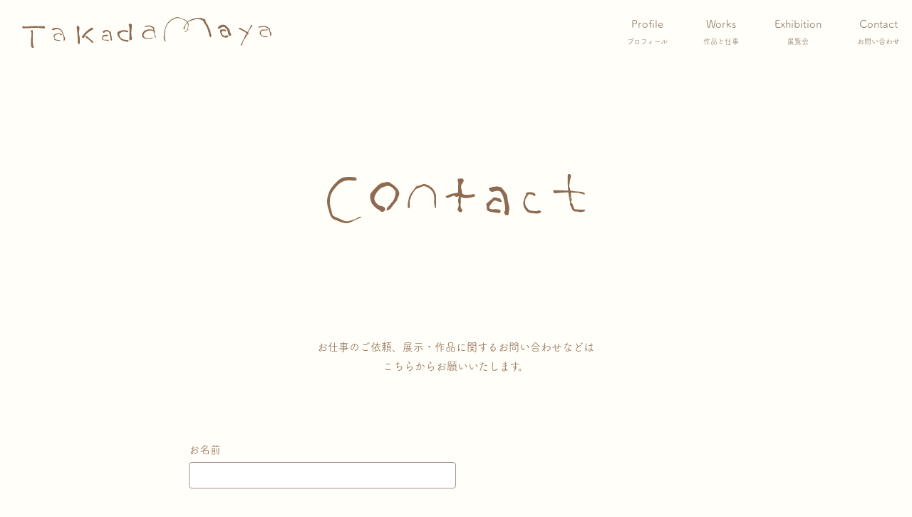

--- FILE ---
content_type: text/html; charset=UTF-8
request_url: http://takadamaya.com/contact/index.html
body_size: 8016
content:
<!doctype html>
<html lang="ja" class="no-js"><!-- InstanceBegin template="/Templates/takada_maya.dwt" codeOutsideHTMLIsLocked="false" -->
<head>
	<!-- Global site tag (gtag.js) - Google Analytics -->
<script async src="https://www.googletagmanager.com/gtag/js?id=UA-195151139-1"></script>
<script>
  window.dataLayer = window.dataLayer || [];
  function gtag(){dataLayer.push(arguments);}
  gtag('js', new Date());

  gtag('config', 'UA-195151139-1');
</script>
<meta charset="UTF-8">
<meta http-equiv="X-UA-Compatible" content="IE=edge">
<meta name="viewport" content="width=device-width,initial-scale=1">
<meta name="description" content="大阪府高槻市出身のイラストレーター。イラストレーションワーク、展覧会での作品発表、アートイベントへの出展を中心に活動中。">
<meta name="keywords" content="">
<meta name="format-detection" content="telephone=no">
<!--favicon-->
<link rel="apple-touch-icon" type="image/png" href="https://takadamaya.com/common/img/apple-touch-icon-180x180.png">
<link rel="icon" type="image/png" href="https://takadamaya.com/common/img/icon-192x192.png">
<meta name="twitter:card" content="summary_large_image">
<meta name="twitter:site" content="@teckmackmayacom" />
<meta property="og:url" content="https://takadamaya.com/" />
<meta property="og:title" content="イラストレーター　高田 昌耶（たかだ まや）" />
<meta property="og:description" content="大阪府高槻市出身のイラストレーター。イラストレーションワーク、展覧会での作品発表、アートイベントへの出展を中心に活動中。" />
<meta property="og:image" content="https://takadamaya.com/common/img/tw-card.jpg" />
<!-- InstanceBeginEditable name="doctitle" -->
<title>Contact | イラストレーター　高田 昌耶　webサイト</title>
<!-- InstanceEndEditable -->
<link href="../common/css/reset.css" rel="stylesheet">
<link href="../common/css/libs/drawer.css" rel="stylesheet">
<link href="../common/css/libs/animate.css" rel="stylesheet">
<link href="../common/css/common.css" rel="stylesheet">
<!-- InstanceBeginEditable name="head" -->
<link href="../css/bottom.css" rel="stylesheet">
<!-- InstanceEndEditable -->
<script src="https://ajax.googleapis.com/ajax/libs/jquery/1.11.1/jquery.min.js"></script>
<script src="../common/js/iscroll.js"></script>
<script src="../common/js/drawer.js"></script>
<script src="../common/js/drawer-custom.js"></script>
<script src="https://cdnjs.cloudflare.com/ajax/libs/twitter-bootstrap/3.3.7/js/bootstrap.min.js"></script>
<script src="../common/js/modernizr-custom.js"></script>
<script src="../common/js/common.js"></script>
<script src="../common/js/effects.js"></script>
<script src="https://kit.fontawesome.com/bbc23887b8.js" crossorigin="anonymous"></script>
<script>
(function(d) {
var config = {
kitId: 'lse8uwn',
scriptTimeout: 3000,
async: true
},
h=d.documentElement,t=setTimeout(function(){h.className=h.className.replace(/\bwf-loading\b/g,"")+" wf-inactive";},config.scriptTimeout),tk=d.createElement("script"),f=false,s=d.getElementsByTagName("script")[0],a;h.className+=" wf-loading";tk.src='https://use.typekit.net/'+config.kitId+'.js';tk.async=true;tk.onload=tk.onreadystatechange=function(){a=this.readyState;if(f||a&&a!="complete"&&a!="loaded")return;f=true;clearTimeout(t);try{Typekit.load(config)}catch(e){}};s.parentNode.insertBefore(tk,s)
})(document);
</script>
</head>
<!-- InstanceBeginEditable name="body" -->
<body id="bottom" class="drawer drawer--top drawer--navbarTopGutter">
<!-- InstanceEndEditable -->
<!-- header BGN -->
<header id="header" class="drawer-navbar drawer-navbar--fixed" role="banner">
<div class="drawer-container clearfix">
<div class="drawer-navbar-header">
<h1 class="siteId"><a class="drawer-brand" href="../index.html"><img src="../common/img/logo.svg" alt="ロゴ"></a></h1>
<button type="button" class="drawer-toggle drawer-hamburger">
<span class="sr-only">toggle navigation</span>
<span class="drawer-hamburger-icon"></span>
</button>
</div>
<nav class="drawer-nav" role="navigation">
<ul id="menu" class="drawer-menu clearfix">
<li id="nav-profile"><a class="drawer-menu-item" href="../index.html#profile">プロフィール</a></li>
<li id="nav-works"><a class="drawer-menu-item" href="../works/index.html">作品と仕事</a></li>
<li id="nav-exhibition"><a class="drawer-menu-item" href="../exhibition/index.html">展覧会</a></li>
<!--<li id="nav-shop"><a class="drawer-menu-item" href="#" target="_blank">オンラインショップ</a></li>-->
<li id="nav-contact"><a class="drawer-menu-item" href="index.html">お問い合わせ</a></li>
<li class="nav-hide">
<ul class="sns-link">
<li><a target="_blank" href="https://www.instagram.com/teckmackmayacom/"><i class="fab fa-instagram"></i></a></li><li><a target="_blank" href="https://twitter.com/teckmackmayacom"><i class="fab fa-twitter"></i></a></li><li><a target="_blank" href="https://www.facebook.com/teckmackmayacom"><i class="fab fa-facebook-square"></i></a></li>
</ul>
</li>
<li class="nav-hide">
<ul class="aside-link">
<li><a target="_blank" href="https://illustrators.jp/profile.php?id=2033">イラストレーターズ通信</a></li><li><a target="_blank" href="https://www.creema.jp/c/animaltshirtpark">動物Tシャツ園</a></li>
</ul>
</li>
</ul>
</nav>
</div>
</header>
<!-- //header END -->

	<!-- InstanceBeginEditable name="main" -->
<!-- main(contents) BGN -->
<section id="contact" class="main row clearfix first_appear">

<h1 id="pageId"><img src="../img/contact/ttl_contact.svg" alt="Contact"></h1>
<p class="container text-sm">お仕事のご依頼、展示・作品に関するお問い合わせなどは<span class="br">こちらからお願いいたします。</span></p>

<div class="container">
<form id="mailform" method="post" action="mailform/send.cgi" onsubmit="return sendmail(this);">
<dl class="mailform text-sm">
<dt>お名前</dt>
<dd><input type="text" name="お名前(必須)" size="30"></dd>
<dt>メールアドレス</dt>
<dd><input type="text" name="email(必須)" size="50" maxlength="50" class="mf"></dd>
<dt>お問い合わせ内容</dt>
<dd><textarea name="お問い合わせ内容(必須)" rows="10" cols="70"></textarea></dd>
</dl>
<div class="btn-area"><input type="submit" value="送信"></div>
</form>
</div>
<p class="text-xs" style="text-align: center;margin-top: 50px;"><a href="privacypolicy.html">プライバシーポリシー</a></p>
</section>
<script type="text/javascript" src="mailform/mailform.js" charset="utf-8"></script>
<script type="text/javascript" src="mailform/postcodes/get.cgi?js" charset="utf-8"></script>
<!-- //main(contents) END -->
<!-- InstanceEndEditable -->
	
<!-- footer BGN -->
<footer id="footer" class="row">
<ol>
<li><a href="#profile">プロフィール</a></li><li><a href="../works/index.html">作品と仕事</a></li><li><a href="../exhibition/index.html">展覧会</a></li><li><a href="index.html">お問い合わせ</a></li>
</ol>
<ul class="sns-link">
<li><a target="_blank" href="https://www.instagram.com/teckmackmayacom/"><i class="fab fa-instagram"></i></a></li><li><a target="_blank" href="https://twitter.com/teckmackmayacom"><i class="fab fa-twitter"></i></a></li><li><a target="_blank" href="https://www.facebook.com/teckmackmayacom"><i class="fab fa-facebook-square"></i></a></li>
</ul>
<ul class="aside-link">
<li><a target="_blank" href="https://illustrators.jp/profile.php?id=2033">イラストレーターズ通信</a></li><li><a target="_blank" href="https://www.creema.jp/c/animaltshirtpark">動物Tシャツ園</a></li>
</ul>
<p id="address">(C)2020 Maya Takada</p>
</footer>
<!-- //footer END -->

<p id="pageTop"><a href="#header"><span class="icon"><img src="../common/img/icon_pagetop.png" alt=""></span><span class="text"><img src="../common/img/pagetop.svg" alt="ページトップ"></span></a></p>
<!-- InstanceBeginEditable name="foot_js" -->
<!-- InstanceEndEditable -->
</body>
<!-- InstanceEnd --></html>

--- FILE ---
content_type: text/css
request_url: http://takadamaya.com/common/css/reset.css
body_size: 980
content:
@charset "UTF-8";

/* ───────────────────────────────────────────────────────────── Reset */

html, body, div, span, iframe,
h1, h2, h3, h4, h5, h6, p, blockquote, pre,
a, abbr, address, code, del, dfn, em, img, ins,
small, strong, sub, sup, b, u, i, center,
dl, dt, dd, ol, ul, li,
fieldset, form, label, legend,
table, caption, tbody, tfoot, thead, tr, th, td {
border:0;
outline:0;
font-size:100%;
vertical-align:baseline;
margin:0;
padding:0;
}
html {
overflow-x:hidden;
}
body {
line-height:1em;
}
ol, ul {
list-style:none;
}
blockquote, q {
quotes:none;
}
blockquote:before, blockquote:after,
q:before, q:after {
content:'';
content:none;
}
table, table th, table td {
border-collapse:collapse;
border-spacing:0;
border:none;
}
a {
text-decoration:none;
outline:none;
}
img {
vertical-align:bottom;
}
hr {
display:none;
}
address {
font-style:normal;
}

--- FILE ---
content_type: text/css
request_url: http://takadamaya.com/common/css/libs/drawer.css
body_size: 5322
content:
/*!
* jquery-drawer v3.2.2
* Flexible drawer menu using jQuery, iScroll and CSS.
* http://git.blivesta.com/drawer
* License : MIT
* Author : blivesta <design@blivesta.com> (http://blivesta.com/)
*/

/*!------------------------------------*\
Base
\*!------------------------------------*/

.drawer-open {
height:100%;
overflow:hidden !important;
}

.drawer-nav {
background-color:#fffef8;
width:20rem;
height:100%;
overflow:hidden;
position:fixed;
top:0;
z-index:101;
}

.drawer-brand {
background-color:#fffef8;
}

.drawer-brand img {
vertical-align:top;
}

.drawer-menu {
text-align:center;
list-style:none;
margin:0;
padding:0;
}

.drawer-menu-item {
font-size:0.625em;
display:block;
padding:0 1em;
position:relative;
}

@media (min-width: 64.001em) {

.drawer-menu-item:before {
content:"";
display:block;
font-size:1.5em;
color:inherit;
margin-bottom:0.5em;
}

}

.drawer-menu-item:hover {
}

/*! overlay */

.drawer-overlay {
/*background-color:rgba(255, 254, 254, 1.0);*/
display:none;
width:100%;
height:100%;
position:fixed;
z-index:100;
top:0;
left:0;
}

.drawer-open .drawer-overlay {
display:block;
}

/*!------------------------------------*\
Top
\*!------------------------------------*/

.drawer--top .drawer-nav {
box-sizing:border-box;
width:100%;
height:auto;
/*height:100%;*/
max-height:100%;
-webkit-transition:top .6s cubic-bezier(0.190, 1.000, 0.220, 1.000);
transition:top .6s cubic-bezier(0.190, 1.000, 0.220, 1.000);
top:-100%;
left:0;
}

.drawer--top.drawer-open .drawer-nav {
-webkit-overflow-scrolling:touch;
overflow:auto;
top:0;
}

.drawer--top .drawer-hamburger,
.drawer--top.drawer-open .drawer-hamburger {
right: 0;
}

/*!------------------------------------*\
Hamburger
\*!------------------------------------*/

.drawer-hamburger {
background:url("../../img/drawer.svg") no-repeat center center;
background-color:transparent;
border:0;
box-sizing:content-box;
display:block;
width:60px;
height:60px;
outline:0;
padding:0;
position:fixed;
z-index:104;
top:0;
}

.drawer-hamburger:hover {
background-color:transparent;
cursor:pointer;
}

.drawer-hamburger-icon {
display:block;
}

.drawer-open .drawer-hamburger {
background:url("../../img/close.svg") no-repeat center center;
background-color:transparent;
}

/*!------------------------------------*\
accessibility
\*!------------------------------------*/

/*!
* Only display content to screen readers
* See: http://a11yproject.com/posts/how-to-hide-content
*/

.sr-only {
border:0;
clip:rect(0, 0, 0, 0);
width:1px;
height:1px;
margin:-1px;
overflow:hidden;
padding:0;
position:absolute;
}

/*!
* Use in conjunction with .sr-only to only display content when it's focused.
* Useful for "Skip to main content" links; see http://www.w3.org/TR/2013/NOTE-WCAG20-TECHS-20130905/G1
* Credit: HTML5 Boilerplate
*/

.sr-only-focusable:active,
.sr-only-focusable:focus {
clip:auto;
width:auto;
height:auto;
margin:0;
overflow:visible;
position:static;
}

/*!------------------------------------*\
Navbar
\*!------------------------------------*/

.drawer--navbarTopGutter {
padding-top:3.75rem;
}

.drawer-navbar .drawer-navbar-header {
background-color:#fffef8;
}

.drawer-navbar {
background-color:#fffef8;
width:100%;
top:0;
z-index:102;
}

/*! .drawer-navbar modifier */

.drawer-navbar--fixed {
position:fixed;
}

.drawer-navbar-header {
box-sizing:border-box;
width:100%;
padding:0 .75rem;
position:relative;
z-index:102;
}

.drawer-navbar .drawer-brand {
display:block;
text-decoration:none;
}

@media (max-width: 64em) {

.drawer--navbarTopGutter {
padding-top:3.75rem;
}

.drawer-navbar .drawer-brand img {
width:auto;
height:2em;
text-align:left;
padding-top:0.875em;
padding-bottom:0.875em;
}

.drawer-navbar .drawer-nav {
padding-top:3.75em;
}

.drawer-navbar .drawer-menu {
padding-top:3.75em;
padding-bottom:3.75em;
}

.drawer-menu-item {
font-size:0.9375em;
padding:1em;
}

}

.drawer-navbar .drawer-brand:hover {
background-color:transparent;
}

.drawer-navbar .drawer-nav {
text-align:center;
}

@media (min-width: 64.001em) {

.drawer--navbarTopGutter {
padding-top:5.25rem;
}

.drawer-navbar {
background-color:#fffef8;
height:auto;
text-align:center;
padding:1.5em 0.75em 1.03125em;
}

.drawer-navbar .drawer-navbar-header {
border:0;
display:block;
width:auto;
padding:0;
position:relative;
float:left;
}

.drawer-navbar .drawer-menu--right {
float:right;
}

.drawer-navbar .drawer-menu li {
float:left;
}

.drawer-navbar .drawer-menu-item {
margin-left:3em;
padding-top:0;
padding-bottom:0;
}

#nav-profile .drawer-menu-item:before {
content:"Profile";
}

#nav-works .drawer-menu-item:before {
content:"Works";
}

#nav-exhibition .drawer-menu-item:before {
content:"Exhibition";
}

#nav-shop .drawer-menu-item:before {
content:"Online Shop";
}

#nav-contact .drawer-menu-item:before {
content:"Contact";
}

.drawer-navbar .drawer-hamburger {
display:none;
}

.drawer-navbar .drawer-nav {
width:auto;
overflow:visible;
padding-top:0;
position:relative;
-webkit-transform:translate3d(0, 0, 0);
transform:translate3d(0, 0, 0);
float:right;
}

.drawer-navbar .drawer-menu {
padding:0.125em 0;
}

}

/*!------------------------------------*\
Container
\*!------------------------------------*/

.drawer-container {
margin-right: auto;
margin-left: auto;
}

@media (min-width: 64.001em) {

.drawer-container {
max-width:97%;
}

}

--- FILE ---
content_type: text/css
request_url: http://takadamaya.com/common/css/common.css
body_size: 5199
content:
@charset "UTF-8";

/* ───────────────────────────────────────────────────────────── Default */

body {
background:#fffef8;
font-family:fot-tsukuardgothic-std, sans-serif;
font-weight:400;
font-style:normal;
color:#8e6a50;
_display:inline;
_zoom:1;
-webkit-text-size-adjust:100%;
position:relative;
}


/* ────────────────────────────────────────────────────────── Common Style */

/*
h1, h2, h3, h4, h5, h6
*/

.heading01 {
margin-bottom:3.5em;
}

.heading02 {
font-weight:400;
line-height:1.5em;
}

.subheading01 {
font-weight:400;
}

/*
p, img, figure
*/

@media only screen and (min-width:1025px) {

.heading02 {
font-size:150%;
margin-bottom:1.5em;
}

.heading02 .sub {
display:block;
font-size:56.25%;
}

.text-sm {
font-size:93.75%;
line-height:1.8em;
}

.text-xs {
font-size:87.5%;
line-height:2.2em;
}

}

@media only screen and (max-width:1024px) {

.heading02 {
font-size:112.5%;
text-align:center;
margin-bottom:1em;
}

.heading02 .sub {
display:block;
font-size:77.5%;
margin-top:0.5em;
}

.text-sm {
font-size:87.5%;
line-height:1.8em;
}

.text-xs {
font-size:81.25%;
}

}

img {
max-width:100%;
height:auto;
}

/*
a
*/

a {
color:#8b715e;
-webkit-transition:all 0.25s ease;
-moz-transition:all 0.25s ease;
-o-transition:all 0.25s ease;
transition:all 0.25s ease;
}

a:hover {
opacity:0.75;
}

a.tel {
cursor:default;
text-decoration:none;
}

a.tel:hover {
opacity:1;
}

/*
other
*/

.clearfix {
overflow:hidden;
position:relative;
}

.clr {
clear:both;
}

.hide {
width:0;
height:0;
margin:0;
padding:0;
overflow:hidden;
}

.ls-1 {
letter-spacing:1em;
}

.text-center {
text-align:center;
}

.text-right {
text-align:rihgt;
}

.br {
display:block;
}

.br-inline {
display:inline-block;
}

.no_print {
display:none;
}

/*
margin, padding
*/

*:nth-child(1) {
margin-top:0;
}


/* ────────────────────────────────────────────────────────── Common Layout */

.row {
width:80.5%;
max-width:1100px;
margin:0 auto;
}

.container {
width:72.75%;
max-width:800px;
margin:0 auto;
}

/*
header
*/

ul.sns-link, ul.aside-link {
margin-top:1.75em;
}

ul.aside-link li {
font-size:87.5%;
}

@media only screen and (min-width:1025px) {

.nav-hide {
display:none;
}

#footer {
padding:4em 0 1.75em;
}

#footer:before {
background:#a89191;
content:"";
width:91%;
max-width:1000px;
height:1px;
margin-right:auto;
margin-left:auto;
position:absolute;
top:0;
right:0;
left:0;
}

#footer ol {
margin-bottom:2.5em;
}

#footer ol li {
display:inline-block;
font-size:87.5%;
}

#footer ol li {
margin:0 1.5em;
}

ul.aside-link li {
display:inline-block;
margin:0 1em;
}

#footer #address {
margin-top:8em;
}

}

@media only screen and (max-width:1024px) {

.row {
width:90%;
max-width:inherit;
}

.container {
width:100%;
max-width:inherit;
}

#header ul.aside-link li a {
display:block;
padding:1em 0;
}

#footer {
border-top:1px solid #a89191;
padding:3em 0 1.75em;
}

#footer ol, #footer ul.aside-link {
display:none;
}

#footer #address {
margin-top:3em;
}

}

/*
footer
*/

#footer {
text-align:center;
position:relative;
}

.sns-link li {
display:inline-block;
font-size:1.625em;
margin:0 0.5em;
}

#footer #address {
font-size:75%;
}

/*
pageTop
*/

p#pageTop {
position:fixed;
bottom:0.625em;
right:0.625em;
z-index:99;
}

p#pageTop a {
display:block;
width:64px;
text-align:center;
}

p#pageTop a:hover {
opacity:1.0;
}

p#pageTop a span.icon {
display:inline-block;
width:48px;
height:auto;
transition:all 0.5s ease;
}

p#pageTop a:hover span.icon {
transform:translateY(-0.5em);
}

p#pageTop a span.text {
display:block;
opacity:0;
transition:all 0.5s ease;
}

p#pageTop a:hover span.text {
opacity:1.0;
}


/* ────────────────────────────────────────────────────────── SP */

@media only screen and (max-width:768px) {


}

@media only screen and (max-width:480px) {


}


/* ────────────────────────────────────────────────────────── Effects */

/* --読み込み後表示-- */
.first_appear{
	opacity : 0;
	visibility: hidden;
	transition: 1.5s;
}
.first_active{
	opacity: 1;
	visibility: visible;
}


/* --スクロールするとふわっと下から表示 -- */
	.scroll_appear_move{
	opacity : 0;
	visibility: hidden;
	transition: 1.5s;
	transform: translateY(50px);
}
/*アニメーション要素までスクロールした時のスタイル*/
.scroll_active_move{
	opacity: 1;
	visibility: visible;
	transform: translateY(0);
}
	

/* -- スクロールするとその場でふわっと表示-- */
	.scroll_appear{
	opacity : 0;
	visibility: hidden;
	transition: 1.5s;
}
/*アニメーション要素までスクロールした時のスタイル*/
.scroll_active{
	opacity: 1;
	visibility: visible;
}
	

--- FILE ---
content_type: text/css
request_url: http://takadamaya.com/css/bottom.css
body_size: 4448
content:
@charset "UTF-8";

/* ────────────────────────────────────────────────────────── BottomPage Layout */

#pageId {
text-align:center;
padding:10em 0;
}

.main {
padding-bottom:10em;
}

/*
drawer-dropdown-menu(side)
*/

.drawer-dropdown-menu dt, .drawer-dropdown-menu dd {
font-size:87.5%;
line-height:1.75em;
}

.drawer-dropdown-menu dd {
margin-bottom:1.75em;
}

.drawer-dropdown-menu dd:nth-last-of-type(1) {
margin-bottom:0;
}

.drawer-dropdown-menu dd span.sub {
display:block;
font-size:smaller;
}

/*
parent-container(modal/works)
*/

.parent-container a {
display:block;
width:30%;
margin:5% 0 0 5%;
float:left;
}

.parent-container a img {
width:100%;
}

.parent-container a:nth-child(-n+3) {
margin-top:0;
}

.parent-container a:nth-child(3n+1) {
clear:both;
margin-left:0;
}

.img-main {
width:100%;
margin:0;
}

/*
form(contact)
*/

input[type=text], input[type=email], textarea {
background:#fff;
border-radius:4px;
border:1px solid #a89191;
box-sizing:border-box;
width:100%;
font-size:100%;
padding:0.625em;
}

textarea {
display:block;
}

input[type=submit], input[type=button], input[type=reset] {
-webkit-appearance:none;
border-radius:1em;
border:none;
cursor:pointer;
width:10.5em;
height:2.5em;
font-size:75%;
font-family:inherit;
color:#fff;
line-height:2.5em;
}

input[type=submit] {
background:#a89191;
}

.mailform dd {
margin-top:0.25em;
margin-bottom:2em;
}

.mailform dd:nth-last-of-type(1) {
margin-bottom:0;
}

.btn-area {
text-align:center;
}

@media only screen and (min-width:1025px) {

#side {
width:22%;
max-width:242px;
float:left;
}

#side a.drawer-menu-item {
display:none;
}

.drawer-dropdown-menu {
text-align:left;
}

.drawer-dropdown-menu li {
font-size:87.5%;
line-height:2.2em;
}

#works .container, #exhibition .container {
float:right;
}

#contact #pageId + p {
text-align:center;
}

.mailform {
margin-top:6em;
}

input[type=text], input[type=email] {
width:50%;
}

.btn-area {
margin-top:6.25em;
}

}

@media only screen and (max-width:1024px) {

.main {
padding-bottom:6.25em;
}

#pageId {
padding:5em 0 3.125em;
}

#works #pageId img {
width:48vw;
max-width:318px;
}

#exhibition #pageId img {
width:60vw;
max-width:390px;
}

#contact #pageId img {
width:52vw;
max-width:363px;
}

#side .drawer-menu {
background:#f5f3e9;
border:1px solid #fff;
border-radius:8px;
width:70%;
max-width:480px;
margin:0 auto 3.125em;
}

#side a.drawer-menu-item {
font-size:0.875em;
text-align:left;
}

#side a.drawer-menu-item i {
float:right;
}

.drawer-dropdown-menu {
box-sizing:border-box;
display:none;
width:100%;
margin:0;
padding:0 0.875em 0.875em;
}

.drawer-dropdown-menu > li {
box-sizing:border-box;
width:100%;
font-size:0.875em;
text-align:left;
list-style:none;
line-height:2.2em;
}

.drawer-dropdown-menu dt, .drawer-dropdown-menu dd {
text-align:left;
}

.drawer-dropdown-menu dd {
margin-bottom:0.75em;
}

.drawer-dropdown-menu-item {
display:block;
text-decoration:none;
}

.drawer-dropdown.open > .drawer-dropdown-menu {
display:block;
}

.drawer-dropdown.open a.drawer-menu-item i {
transform:rotateX(180deg);
}

#exhibition .heading02 {
margin-bottom:1.5em;
}

#contact #pageId + p .br {
display:inline;
}

.mailform {
margin-top:4.5em;
}

.btn-area {
margin-top:3.125em;
}

}


/* ────────────────────────────────────────────────────────── TB */

@media only screen and (min-width:481px) {

.img-main {
margin:0 0 1.8em;
}

.img-main img {
width:100%;
max-width:inherit;
}

.img-main figcaption {
margin-top:1.8em;
}

.img-sub-group {
margin-top:1.8em;
}

.img-sub {
display:block;
width:47.5%;
max-width:inherit;
margin:5% 0 0 5%;
float:left;
}

.img-sub:nth-child(-n+2) {
margin-top:0;
}

.img-sub:nth-child(odd) {
clear:both;
margin-left:0;
}

}


/* ────────────────────────────────────────────────────────── SP */

@media only screen and (max-width:480px) {

.img-main {
width:100%;
margin:0 0 2.5em;
}

.img-main img {
width:100%;
max-width:inherit;
}

.img-main figcaption {
margin-top:2.5em;
}

.img-sub-group {
margin-top:2.5em;
}

.img-sub {
display:block;
max-width:inherit;
margin:1.75em auto 0;
}

#side .drawer-menu {
width:100%;
}

}

--- FILE ---
content_type: application/javascript
request_url: http://takadamaya.com/common/js/common.js
body_size: 1123
content:
jQuery(document).ready(function($) {

/*
menu
*/

var urlHash = location.hash;
if(urlHash) {
$('body,html').stop().scrollTop(0);
setTimeout(function () {
scrollToAnker(urlHash) ;
}, 100);
}
$('a[href^="#"]').not('#pageTop a, #side a.drawer-menu-item').click(function() {
var href= $(this).attr("href");
var hash = href == "#" || href == "" ? 'html' : href;
scrollToAnker(hash);
return false;
});
function scrollToAnker(hash) {
var headerHeight = $('#header').outerHeight();
var speed = 500;
var target = $(hash);
var position = target.offset().top - headerHeight;
$('body,html').stop().animate({scrollTop:position}, speed, 'swing');
}

/*
pageTop
*/

var pageTop = $('#pageTop');   
pageTop.hide();
$(window).scroll(function () {
if ($(this).scrollTop() > 100) {
pageTop.fadeIn();
} else {
pageTop.fadeOut();
}
});
pageTop.click(function () {
$('body,html').animate({
scrollTop: 0
}, 500);
return false;
});

/*
tel
*/

var ua = navigator.userAgent.toLowerCase();
var isMobile = /iphone/.test(ua)||/android(.+)?mobile/.test(ua);
if (!isMobile) {
$('a[href^="tel:"]').on('click', function(e) {
e.preventDefault();
});
}

});

--- FILE ---
content_type: image/svg+xml
request_url: http://takadamaya.com/common/img/drawer.svg
body_size: 1678
content:
<svg xmlns="http://www.w3.org/2000/svg" width="23.35" height="30" viewBox="0 0 23.35 30"><defs><style>.cls-1{fill:#8e6a50;}</style></defs><g id="レイヤー_2" data-name="レイヤー 2"><g id="レイヤー_1-2" data-name="レイヤー 1"><g id="_7M30nV" data-name="7M30nV"><path class="cls-1" d="M23.34,14c.13.86-.49,1.49-1.78,1.41a6.14,6.14,0,0,0-1.91.18,6.73,6.73,0,0,1-2.64.22c-.63-.1-1.3,0-1.94,0-1.54-.13-3,.51-4.47.59-.52,0-1,0-1.56-.05-.81,0-1.62,0-2.43,0a3.85,3.85,0,0,1-2.26-.75c-.39-.28-.83-.48-1.23-.74s-.43-.57,0-.84A4.33,4.33,0,0,1,6,13a39.37,39.37,0,0,0,5.2.25c1.37-.06,2.72-.55,4.09-.74a14.67,14.67,0,0,1,2.39,0,11.73,11.73,0,0,0,1.66.1,8.91,8.91,0,0,0,1.47-.46A2.06,2.06,0,0,1,23.34,14Z"/><path class="cls-1" d="M15.05,28.36l-2.87.52c-.2,0-.41,0-.6.07-.94.2-1.88.43-2.82.6a10.78,10.78,0,0,1-3.87.38,3.41,3.41,0,0,1-2-1.49c-.2-.26.1-.71.55-.93a5.88,5.88,0,0,1,2.46-.38c.59,0,1.18-.09,1.77-.15.94-.09,1.88-.16,2.81-.29.66-.09,1.3-.3,2-.39.93-.12,1.88-.19,2.82-.26a9.21,9.21,0,0,1,1,0c.44,0,.88,0,1.32.06a20.38,20.38,0,0,0,2.59.08,1.65,1.65,0,0,1,1.92,1.26c.09.3.24.58.34.88a.4.4,0,0,1-.31.6,3,3,0,0,1-1.45.1,14.59,14.59,0,0,0-2.29,0,8.52,8.52,0,0,1-1.42-.2C16.36,28.67,15.74,28.51,15.05,28.36Z"/><path class="cls-1" d="M22.71,1c0,.82-.17.92-.93.6a10.89,10.89,0,0,0-3.84-.5c-.78,0-1.56-.27-2.33-.31a22.93,22.93,0,0,0-3,.08c-1.13.09-2.26.26-3.38.44-1.56.26-3.11.55-4.67.83-1,.17-1.92.4-2.89.49A1.58,1.58,0,0,1,0,1.62C0,1.5,0,1.2.1,1.17A4.78,4.78,0,0,1,1.39.74q3-.33,6-.57C8.67.07,10,0,11.23,0c.5,0,1,.12,1.51.15.31,0,.62,0,.93,0A3.64,3.64,0,0,0,15.24.05c.29-.12.71.11,1.07.13.7.06,1.4.11,2.11.1C19.61.28,20.8.21,22,.2,22.5.19,22.72.45,22.71,1Z"/></g></g></g></svg>

--- FILE ---
content_type: application/javascript
request_url: http://takadamaya.com/common/js/drawer-custom.js
body_size: 474
content:
// ドロワーカスタマイズ

var movefun = function( event ){
event.preventDefault();
}
jQuery(document).ready(function($) {
$('.drawer').drawer();
$('.drawer').on('drawer.opened', function(){
window.addEventListener( 'touchmove' , movefun , { passive: false } );
});
$('.drawer').on('drawer.closed', function(){
window.removeEventListener( 'touchmove' , movefun, { passive: false } );
});
$('#menu li a').on('click', function() {
$('.drawer').drawer('close');
});
});

--- FILE ---
content_type: text/plain; charset=UTF-8
request_url: http://takadamaya.com/contact/mailform/postcodes/get.cgi?js
body_size: 2413
content:
<!--
	// 郵便番号から住所を求めるjs
	// 以下がフォームのHTMLから見たCGIまでのパス
	// 基本的に /contact/mailform/postcodes/get.cgi? は修正しなくても動作します。
	var getpostcode_cgi = "/contact/mailform/postcodes/get.cgi?";
	var postcode_form_Id = "";
	var postcode_ELM = "";
	var feedback_address = "";
	function postcode_getQuery(){
		if ((httpObj.readyState == 4) && (httpObj.status == 200)) {
			var obj = document.forms[postcode_form_Id];
			var getAddress = decodeURI(httpObj.responseText);
			var getAddressGroup = new Array();
			getAddressGroup = getAddress.split(",");
			if(getAddressGroup.length == 3){
				obj.elements[feedback_address].value = getAddressGroup[0] + getAddressGroup[1] + getAddressGroup[2];
			}
		}
	}
	function mfpc(formId,postcodeELM,fb_address){
		var obj = document.forms[formId];
		postcode_form_Id = formId;
		postcode_ELM = postcodeELM;
		feedback_address = fb_address;
		var single_char = new Array('0','1','2','3','4','5','6','7','8','9','-');
		var double_char = new Array('０','１','２','３','４','５','６','７','８','９','－');
		var border = new Array("-", "－", "ー", "―", "ｰ", "‐");
		for(i=0;i<single_char.length;i++){
			var temp = new Array();
			temp = obj.elements[postcodeELM].value.split(double_char[i]);
			obj.elements[postcodeELM].value = temp.join(single_char[i]);
		}
		for(var i = 0; i < border.length; i++){
			obj.elements[postcodeELM].value = obj.elements[postcodeELM].value.replace(border[i], "");
		}
		var query = obj.elements[postcodeELM].value;
		if(query.length > 3){
			httpObj = createXMLHttpRequest();
			httpObj.onreadystatechange = postcode_getQuery;
			httpObj.open("GET",getpostcode_cgi+encodeURI(query),true);
			httpObj.send(null);
		}
		else {
			obj.elements[postcodeELM].focus();
		}
		return false;
	}
	function createXMLHttp() {
		try {
			return new ActiveXObject ("Microsoft.XMLHTTP");
		}catch(e){
			try {
				return new XMLHttpRequest();
			}catch(e) {
				return null;
			}
		}
		return null;
	}
	function createXMLHttpRequest(){
		var XMLhttpObject = null;
		try{
			XMLhttpObject = new XMLHttpRequest();
		}
		catch(e){
			try{
				XMLhttpObject = new ActiveXObject("Msxml2.XMLHTTP");
			}
			catch(e){
				try{
					XMLhttpObject = new ActiveXObject("Microsoft.XMLHTTP");
				}
				catch(e){
					return null;
				}
			}
		}
		return XMLhttpObject;
	}
//-->

--- FILE ---
content_type: image/svg+xml
request_url: http://takadamaya.com/common/img/pagetop.svg
body_size: 8099
content:
<svg xmlns="http://www.w3.org/2000/svg" width="64" height="12.16" viewBox="0 0 64 12.16"><defs><style>.cls-1{fill:#8e6a50;}</style></defs><g id="レイヤー_2" data-name="レイヤー 2"><g id="レイヤー_1-2" data-name="レイヤー 1"><path class="cls-1" d="M19,10.29c0-.1,0-.17.06-.23a4.3,4.3,0,0,1,.32-.6.84.84,0,0,1,.36-.25,3,3,0,0,1,.49-.13l.46-.1.83-.13a.49.49,0,0,0,.17-.06c.11,0,.21-.14.31.08a1.26,1.26,0,0,0,.15-.42,6.7,6.7,0,0,0-.15-1s-.1-.08-.15-.07a1,1,0,0,1-.61,0,.2.2,0,0,0-.15,0,.77.77,0,0,1-.61-.07l-.1,0A3.16,3.16,0,0,1,18.9,6.5a2.59,2.59,0,0,1-.48-.72,1.43,1.43,0,0,1-.17-.49,2.14,2.14,0,0,0-.07-.38c0-.09.1-.21.16-.33-.11-.1-.07-.25,0-.39s.2-.37.31-.55a1.45,1.45,0,0,1,.17-.26A2.47,2.47,0,0,1,19.23,3a1.16,1.16,0,0,1,.37-.11l-.14-.07V2.77l.38-.1,0,.05v-.1a5.08,5.08,0,0,1,.52-.15,2.69,2.69,0,0,1,.49,0,5.56,5.56,0,0,1,.58,0,1.71,1.71,0,0,1,.3.09s0,0,.06,0c.44,0,.62.37.94.53l0,0c.38.14.55.51.84.75a.84.84,0,0,1,.25.76,1.77,1.77,0,0,0,0,.23c0,.11.07.21,0,.31a.12.12,0,0,0,0,.1.61.61,0,0,1-.31.55,3.55,3.55,0,0,0-.34.33s-.06,0-.05,0L22.76,6,23,5.8l0-.12c.13,0,.26,0,.34,0a.41.41,0,0,0,.13-.29c0-.06-.07-.13-.12-.19-.07-.39.06-.82-.24-1.18a3.17,3.17,0,0,0-.82-.68A1.94,1.94,0,0,0,21,3a1.7,1.7,0,0,0-.78.14,2.85,2.85,0,0,0-1,.73A2.42,2.42,0,0,0,18.73,5a.89.89,0,0,0,.07.6A2.46,2.46,0,0,0,19,6a6.51,6.51,0,0,0,.58.46,1.46,1.46,0,0,0,.76.34,5.63,5.63,0,0,0,.82,0c.26,0,.53,0,.79-.06,0,0,.1,0,.13,0,.16-.2.34-.1.51,0a.21.21,0,0,1,.13.15c0,.21,0,.41,0,.62s0,.32.19.4c-.18.09-.15.21-.12.34s0,.13,0,.19a.88.88,0,0,0,.05.15L23,8.5l0,0,.35.2s.09,0,.12-.05a.38.38,0,0,0,.08-.11.38.38,0,0,0,.19.05c.27-.07.55-.15.82-.24a.81.81,0,0,1,.78.13.6.6,0,0,1,.09.53.3.3,0,0,1-.36.21,1.7,1.7,0,0,0-.93.29,4.9,4.9,0,0,1-.67.26c-.16.06-.33.08-.48.15a.42.42,0,0,0-.26.41s0,.1.05.11.09.14,0,.22l-.48.7a.08.08,0,0,1,0,0l-.83.43a.52.52,0,0,0-.17.12.86.86,0,0,1-.88.2c-.1,0-.21-.07-.31-.11a.53.53,0,0,1-.1-.06c-.15-.15-.31-.29-.45-.46a.81.81,0,0,1-.16-.32c-.07-.25-.11-.5-.16-.75C19.21,10.32,19.19,10.21,19,10.29ZM22.11,10a.65.65,0,0,0-.55-.08,3.26,3.26,0,0,0-1.06.24c-.19.09-.2.1-.14.31a.33.33,0,0,1,0,.17c0,.49.38.91.88.71a1.36,1.36,0,0,0,.8-1A2.26,2.26,0,0,0,22.11,10Z"/><path class="cls-1" d="M57.3,3c.22-.06.13-.21.15-.34s.12-.26.15-.4a.91.91,0,0,1,.18-.47c.06-.05.06-.17.06-.26s.18-.27.33-.34l.26-.1A3.45,3.45,0,0,1,59.87.76a4.55,4.55,0,0,1,.81.13,4.82,4.82,0,0,1,.85.22,7.34,7.34,0,0,1,1,.45c.21.11.39.26.59.39a1.88,1.88,0,0,1,.68,1,4,4,0,0,1,.18.93,2.85,2.85,0,0,1,0,.51.9.9,0,0,1-.06.22c0,.06,0,.11,0,.16s-.1.26-.17.38-.28.41-.44.61a.72.72,0,0,1-.24.22,5.48,5.48,0,0,1-1.29.56,3.89,3.89,0,0,1-.68,0,3.5,3.5,0,0,1-1.23-.32l-.18-.1L59,5.6s-.1-.12-.08-.15.12-.23.21-.24a.43.43,0,0,1,.35.1,2.17,2.17,0,0,0,1.43.62A1.54,1.54,0,0,0,62,5.71c.28-.2.56-.42.83-.64A.52.52,0,0,0,63,4.85c.06-.14.08-.29.22-.37s.06-.12,0-.14-.06-.31-.08-.47A2,2,0,0,0,62.91,3a4.66,4.66,0,0,0-.25-.5,1.67,1.67,0,0,0-.6-.55,4.38,4.38,0,0,0-2-.47,3,3,0,0,0-.81.26,4.84,4.84,0,0,0-.47.21.32.32,0,0,0-.22.28s0,.1,0,.15c-.13.47-.27.93-.36,1.4a3.38,3.38,0,0,0,0,.78,9.65,9.65,0,0,0,.09,1.07c.06.45.14.89.21,1.34s.09.84.19,1.25a2.86,2.86,0,0,0,.27,1.06c.17.27.1.5-.11.59a.59.59,0,0,1-.29,0A1.21,1.21,0,0,1,58,9.8a.56.56,0,0,1-.22-.39c0-.27,0-.56,0-.84a4,4,0,0,0-.07-.46.93.93,0,0,1,0-.33.91.91,0,0,0-.13-.72.28.28,0,0,1,0-.2,2.49,2.49,0,0,0,0-.72,1.88,1.88,0,0,1,0-.88c0-.06,0-.16,0-.24,0-.44.06-.88.07-1.32S57.6,3.32,57.3,3Z"/><path class="cls-1" d="M6.13,3.74A4.38,4.38,0,0,0,6,3.13c-.16-.43-.37-.84-.54-1.27a1.14,1.14,0,0,0-.53-.53c-.23-.16-.47-.3-.71-.44,0,0-.07-.05-.1,0a4.65,4.65,0,0,0-.74.08,3.13,3.13,0,0,0-.71.24,11.6,11.6,0,0,0-1,.57.85.85,0,0,0-.21.3c-.17.32-.34.65-.5,1a.27.27,0,0,0,0,.17.67.67,0,0,1-.1.5,1,1,0,0,0-.08.61c0,.19,0,.38,0,.56.05.41.13.81.18,1.22a3.5,3.5,0,0,1,0,1.07A1.33,1.33,0,0,0,1,7.89a1.41,1.41,0,0,1,.14.44,1.44,1.44,0,0,0,.09.58c.07.2-.14.43-.36.43A.64.64,0,0,1,.27,8.7c0-.25,0-.49,0-.74a.75.75,0,0,1,0-.3,2.41,2.41,0,0,0,.09-1,5.19,5.19,0,0,0-.13-.88,8.93,8.93,0,0,1-.08-1c0-.41,0-.82,0-1.23a.84.84,0,0,0,0-.17.55.55,0,0,1,.16-.7.46.46,0,0,0,.09-.15,3.11,3.11,0,0,1,.5-.84A2.92,2.92,0,0,0,1.18,1,1,1,0,0,1,1.82.55L2.25.39a.38.38,0,0,1,.1,0l.37-.1C3,.18,3.22.08,3.47,0a1.16,1.16,0,0,1,.79.19A12.27,12.27,0,0,1,5.37.85a2,2,0,0,1,.82,1c.19.49.4,1,.59,1.46a2,2,0,0,1,0,1.27c-.06.2-.12.41-.19.61a.21.21,0,0,1-.08.11c-.2.2-.39.4-.6.58A.67.67,0,0,1,5.65,6c-.42.05-.84.08-1.26.11a5.81,5.81,0,0,1-.59,0L2.64,6.05a.2.2,0,0,1-.2-.13c0-.13-.14-.25-.19-.39s0-.25.19-.24a.93.93,0,0,1,.23,0,3.38,3.38,0,0,0,1.1.11c.29,0,.58,0,.87,0a3.17,3.17,0,0,0,.81-.18A.7.7,0,0,0,5.74,5,4.39,4.39,0,0,0,6,4.32C6.06,4.14,6.08,4,6.13,3.74Z"/><path class="cls-1" d="M31.32,2.26A4.6,4.6,0,0,0,30,2.63a3.13,3.13,0,0,0-.8.73,2.88,2.88,0,0,0-.36.75,3.45,3.45,0,0,0-.16.52.83.83,0,0,0,0,.31,2.09,2.09,0,0,0,.06.56,1.91,1.91,0,0,0,.22.62,2.66,2.66,0,0,0,.83.84,1.1,1.1,0,0,0,.62.18c.31,0,.62,0,.93,0a4,4,0,0,0,.6,0c.26,0,.46.12.46.33a.47.47,0,0,1-.46.41.74.74,0,0,0-.21,0c-.42,0-.85.06-1.27.05a1.47,1.47,0,0,1-.65-.18,6.35,6.35,0,0,1-1-.73,1.82,1.82,0,0,1-.64-1,1.62,1.62,0,0,0-.11-.28,4.11,4.11,0,0,1-.21-.68,2,2,0,0,1,.09-.53c.05-.23.09-.47.13-.7,0,0,0,0,0-.06-.14-.38.19-.58.35-.85s.27-.4.41-.59.19-.22.29-.32,0,0,.07,0,.18,0,.21-.1a.75.75,0,0,1,.49-.31,9.25,9.25,0,0,1,1.14-.33,2,2,0,0,1,.69.06,2.73,2.73,0,0,1,1.09.44,5.74,5.74,0,0,1,.47.35,1.46,1.46,0,0,1,.22.33,3.09,3.09,0,0,1,.29.73.48.48,0,0,1-.22.54,5,5,0,0,0-.52.42c-.2.16-.4.33-.62.48a1.45,1.45,0,0,1-.87.3,1.19,1.19,0,0,1-.87-.23.89.89,0,0,0-.26-.12h0A1.2,1.2,0,0,1,30,4.05c0-.09.25-.16.39-.14L31,4a1.43,1.43,0,0,0,1-.46,4.93,4.93,0,0,0,.4-.39c.2-.22.17-.44-.09-.57A2.2,2.2,0,0,0,31.32,2.26Z"/><path class="cls-1" d="M53.66,5.92,54,5.68a1.21,1.21,0,0,1,.33-.56c-.1-.09,0-.48.23-.62-.08-.17-.08-.17.06-.58a.56.56,0,0,1,0-.61A1,1,0,0,1,54.39,3a1,1,0,0,0-.77-.9,4.85,4.85,0,0,0-.69-.26,2,2,0,0,0-.54-.06,3.26,3.26,0,0,0-.77.05,1.66,1.66,0,0,0-.95.39,2.62,2.62,0,0,0-.76,1.48c-.06.31-.09.62-.12.94a1.45,1.45,0,0,0,0,.28.49.49,0,0,1,0,.12.69.69,0,0,0,.6.76,3,3,0,0,1,.32.06.29.29,0,0,1,.24.29c0,.15,0,.3-.18.37a.17.17,0,0,1-.1,0A4.55,4.55,0,0,1,50,6.23a2.06,2.06,0,0,1-.71-.59,1,1,0,0,1-.19-.71,8.41,8.41,0,0,0,.06-1.12,2,2,0,0,1,.3-1.11,4.86,4.86,0,0,1,.65-.91,1.36,1.36,0,0,1,1-.55c.32,0,.65-.1,1-.1a6.7,6.7,0,0,1,1.09.1,1.74,1.74,0,0,1,.46.25,2.68,2.68,0,0,1,.47.26,2.9,2.9,0,0,1,.93,1,.63.63,0,0,1,.07.3c0,.42,0,.84,0,1.26a2.07,2.07,0,0,1-.15.54,2.13,2.13,0,0,1-.31.47,3.23,3.23,0,0,1-.57.54,1,1,0,0,1-.4.1Z"/><path class="cls-1" d="M11.17,2.36a5.26,5.26,0,0,1,1.31.09c.43.16.89.24,1.31.42a1.89,1.89,0,0,1,.8.55c.19.25.49.42.61.73a1.39,1.39,0,0,1,.1.33c0,.38.07.76.13,1.14a5.89,5.89,0,0,0,.21.68,1.38,1.38,0,0,1,.08.27c0,.29.24.5.37.74s.11.26,0,.36a.56.56,0,0,1-.37.16.54.54,0,0,1-.46-.31c-.16-.27-.08-.56-.18-.82S15,6.16,14.81,6c0,0,0-.11,0-.16-.12-.43-.23-.85-.36-1.27A1.17,1.17,0,0,0,14,3.84a1.56,1.56,0,0,0-.65-.34,8.56,8.56,0,0,1-.83-.23,2.78,2.78,0,0,0-1.28.08,5.13,5.13,0,0,1-.87.16A.64.64,0,0,1,9.69,3a.25.25,0,0,1,0-.15.91.91,0,0,1,.84-.47Z"/><path class="cls-1" d="M39.65,1.67l.57-.06a9.47,9.47,0,0,1,1.5-.11c.59,0,1.19,0,1.78,0l1.12,0c.22,0,.43,0,.65.05a4.55,4.55,0,0,0,1.47-.07.68.68,0,0,1,.77.62c0,.32-.25.49-.59.41a3.46,3.46,0,0,0-.53-.09l-.81-.08h-.41a10.29,10.29,0,0,0-1.11,0c-.57,0-1.13,0-1.7,0-.39,0-.78,0-1.18.09l-2,.2a.59.59,0,0,1-.65-.34c-.07-.14,0-.27.11-.32A2.73,2.73,0,0,1,39.65,1.67Z"/><path class="cls-1" d="M12.41,7H13A3.07,3.07,0,0,0,13.53,7a.67.67,0,0,1,.73.32c.1.36,0,.54-.39.52s-.57,0-.85,0a4,4,0,0,1-1-.22c-.52-.14-.72-.59-1-1a.18.18,0,0,1,0-.14A.33.33,0,0,0,10.88,6a.15.15,0,0,1,0-.11c.13-.25.27-.5.41-.75l.17-.38a.45.45,0,0,1,.5-.2c.42.05.83.13,1.25.19l.09,0a.39.39,0,0,1,.38.28.43.43,0,0,1-.12.42.26.26,0,0,1-.34.06,1.13,1.13,0,0,0-.92,0,.54.54,0,0,0-.3.41,2.78,2.78,0,0,0,0,.58c0,.15,0,.3.15.37Z"/><path class="cls-1" d="M42.59,6.72c0-.31.11-.61.12-.92s0-.81,0-1.22c0-.22-.12-.44,0-.66a.29.29,0,0,0,0-.22c-.1-.18,0-.27.15-.34a.76.76,0,0,1,.92.32,1.18,1.18,0,0,1,0,.46c0,.19,0,.39,0,.59l0,.82c0,.09,0,.17-.06.25s0,.33,0,.49,0,.41,0,.62.06.18.07.28c0,.31-.16.47-.45.36a1.9,1.9,0,0,1-.43-.26C42.55,7.13,42.65,6.92,42.59,6.72Z"/></g></g></svg>

--- FILE ---
content_type: image/svg+xml
request_url: http://takadamaya.com/img/contact/ttl_contact.svg
body_size: 7950
content:
<svg xmlns="http://www.w3.org/2000/svg" width="363" height="68.88" viewBox="0 0 363 68.88"><defs><style>.cls-1{fill:#8e6a50;}</style></defs><g id="レイヤー_2" data-name="レイヤー 2"><g id="レイヤー_1-2" data-name="レイヤー 1"><g id="bJS0C4"><path class="cls-1" d="M83.82,47.67c1.74-.45,2.12-1.89,2.94-2.91.1-.11.08-.41.17-.43,2.23-.56,2.06-3.23,3.76-4.26s2.34-3.15,3.65-4.61c.22-.25.07-.78.2-1.15.32-.91.74-1.78,1-2.7a21.89,21.89,0,0,0,.62-2.78c.15-.94.23-1.89.32-2.85.22-2.43-1.55-3.83-3-5.28A13.1,13.1,0,0,0,88.05,17a8.76,8.76,0,0,0-5.74.12c-1.5.57-3,1.13-4.49,1.66-2.92,1-4.75,3.44-6.71,5.57A20.26,20.26,0,0,0,67.63,30c-1.14,2.62-1.64,5.38,0,8.1s3.66,5.16,6.78,6.29c1.13.41,2.48.26,3.59.7a12,12,0,0,1,3.38,2.1c.79.7.54,2.69-.14,3.73-1.88,2.89-4.69,2.27-6.53.49a12.28,12.28,0,0,0-3.35-2.24c-2.17-1-3.55-2.89-5.31-4.34a14.51,14.51,0,0,1-4.66-8.16c-.65-2.76-1.33-5.66-.47-8.53A6.86,6.86,0,0,1,62.28,26c1.09-1.37,2.17-2.75,3.37-4,1.85-2,3.79-3.85,5.71-5.74a13.69,13.69,0,0,1,1.9-1.59A13.15,13.15,0,0,1,80.07,12,40.12,40.12,0,0,0,84,11.15a6.17,6.17,0,0,1,4.74,1.11c1.9,1.42,4,2.53,5.89,4C96,17.34,97,18.86,98.27,20a12.19,12.19,0,0,1,3.1,5.15,7.31,7.31,0,0,1,0,4.07,26.36,26.36,0,0,1-1.87,4.32c-.16.35-.24.73-.38,1.09a11.74,11.74,0,0,1-1.21,2.9c-2.31,3-4.76,5.8-7.13,8.71-.34.42-.42,1.05-.75,1.48-1.45,1.89-3.6,2.59-5.75,3.24-.18.06-.55-.18-.66-.38a.77.77,0,0,1,.09-.72C84.38,49.22,84.78,48.56,83.82,47.67Z"/><path class="cls-1" d="M27.63,68.88a33.63,33.63,0,0,1-12-3.17,27.06,27.06,0,0,0-4.08-1.66c-4-1.14-6.29-3.89-7.46-7.72-1-3.39-2.1-6.77-3-10.19A29.76,29.76,0,0,1,.1,36a31.37,31.37,0,0,1,1.39-6.07A39.83,39.83,0,0,1,4,22.76,38.78,38.78,0,0,1,8.45,16.5a70,70,0,0,1,4.73-5.17c3-3,6.14-5.77,10.41-6.58A36.64,36.64,0,0,1,36,4.36a11.73,11.73,0,0,0,2.5.21c2.1-.12,2.94,1.27,3.18,3a1.76,1.76,0,0,1-1,1.37,6.76,6.76,0,0,1-2.47.27c-3.32-.06-6.65-.34-9.95-.19a14.85,14.85,0,0,0-7.65,2.34,35.28,35.28,0,0,0-4.66,3.16,59,59,0,0,0-5.21,5.84,65.55,65.55,0,0,0-4,5.49,13.05,13.05,0,0,0-1.12,3C5.19,30,4.82,31.18,4.5,32.36A8.75,8.75,0,0,0,4.3,34a34.69,34.69,0,0,0-.44,5.81,34.18,34.18,0,0,0,1.95,10,27.61,27.61,0,0,1,1.14,5,6.56,6.56,0,0,0,4.38,5c3.79,1.55,7.51,3.27,11.22,5a12,12,0,0,0,8.9.81c3.94-1.25,8-2.12,11.59-4.42a23,23,0,0,1,3.16-1.41c.72-.32,1.36-.14,1.58.56s-.41.86-1,1.07c-2.06.7-4.13,1.42-6.11,2.32-2.78,1.26-5.43,2.82-8.24,4A27.91,27.91,0,0,1,27.63,68.88Z"/><path class="cls-1" d="M184.53,36.09l1.09-5a6.89,6.89,0,0,0-1.45.34,3.51,3.51,0,0,1-3.94-.38,3.5,3.5,0,0,0-3.62-.24c-2,.81-4,1.56-5.93,2.46a3.14,3.14,0,0,1-3.5-1c-.46-.53-.35-1,.3-1.36a29.75,29.75,0,0,1,8.62-3.37l8.3-1.43c0-3,0-5.75,0-8.5,0-.75.19-1.49.24-2.24a14.58,14.58,0,0,0,0-2.72c-.17-1.41-.5-2.8-.75-4.2s.05-1.69,1.33-1.85a29.79,29.79,0,0,1,4.61-.33,2.78,2.78,0,0,1,2.24,4,23.42,23.42,0,0,1-1,2.17c-.34.58-.91,1-1.3,1.56a5.51,5.51,0,0,0-.89,1.65c-.15.57.09,1.25-.08,1.81-.52,1.77.17,3.3.67,4.92a10.27,10.27,0,0,1,.32,2.88,4.13,4.13,0,0,0,2.75,3.51,28,28,0,0,0,11.85-.35c1.28-.28,2.58-.63,3.51.64.3.41.59,1.19.4,1.53a3.38,3.38,0,0,1-1.57,1.25,13.31,13.31,0,0,1-2.29.49c-4.21.93-8.41,1.91-12.75.9-.73-.17-1.48-.29-2.19-.52-1-.3-1.33.08-1.28,1,.06,1.1.15,2.21.12,3.31a37.91,37.91,0,0,1-.28,4.39c-.44,2.91-.17,5.61,1.7,8a2.28,2.28,0,0,1,.31,2.58c-.6,1.16-1.48,1.53-3,1.24-1.37-.26-3.46-2.51-3.29-3.85.13-1.05.83-2,1.07-3.07a17.08,17.08,0,0,0,.49-4,19.28,19.28,0,0,0-.72-3.28,7.65,7.65,0,0,1,0-1.07C184.64,37.39,184.59,36.88,184.53,36.09Z"/><path class="cls-1" d="M342.38,33.83c1.42-.45,1.74-.27,1.84,1.12.08,1.08,0,2.17,0,3.38l-1.16-.22a2.64,2.64,0,0,0,.82,3l.34-2,.37,0a15.49,15.49,0,0,0,.25,2.17,7.15,7.15,0,0,0,.67,1.24c.35.76.7,1.54,1,2.33a32.79,32.79,0,0,0,1.27,3.44,2.16,2.16,0,0,0,1.49,1c2.54.25,5.09.37,7.64.48,1.35.06,2.71-.06,4.06,0a10.34,10.34,0,0,1,2,.52c-.09.67-.16,1.17-.25,1.8-2,.42-4,1-6,1.22-.93.11-1.92-.43-2.9-.6a15.93,15.93,0,0,0-3.08-.31c-2.56.08-4.56-.66-5.71-3.15-.88-1.9-2.11-3.65-2.84-5.6-.44-1.2-.16-2.66-.32-4s-.43-2.79-.67-4.19-.53-2.66-.74-4c-.28-1.68-.49-3.37-.76-5.06-.15-1-.91-.82-1.58-.78-3.85.25-7.7.48-11.55.76-1.66.12-3.31.34-5,.48s-3.13-.93-3.3-2.15.65-2.13,2.21-2.09c5,.13,10,.33,15.05.51l3.9.17c-.1-1-.23-2-.3-2.94-.12-1.49-.18-3-.3-4.47-.07-.85-.28-1.69-.3-2.54,0-1.68,0-3.37,0-5,0-2.29.07-4.58.22-6.87a1.76,1.76,0,0,1,.86-1.32,2.79,2.79,0,0,1,2.15,0,3.1,3.1,0,0,1,1.43,3.49c-.55,2-1,3.93-1.38,5.92-.3,1.55-.4,3.14-.62,4.71a7.1,7.1,0,0,1-.33,1.36c-.27.78-.79,1.57.26,2.2a.47.47,0,0,1,.18.4,3.76,3.76,0,0,0,.82,2.51,2.48,2.48,0,0,1-.06,1.49c.31,1,1,1.28,2.13,1.3,1.53,0,3.05.5,4.58.66,1.7.18,3.41.2,5.11.36,2.37.21,4.73.48,7.14.73,0,0-.16.14-.17.25,0,.36-.16.8,0,1.07s.71.24.95.1c.87-.51,1.05,0,1,.65a1.87,1.87,0,0,1-.64,1.3c-.33.18-1,0-1.39-.23a7,7,0,0,0-3.39-1.13c-1.32,0-2.67-.7-4-1.09a2.81,2.81,0,0,0-.82-.12c-1.05,0-2.1.11-3.16.08-1.73-.05-3.47-.2-5.21-.27-1.38-.06-.87,1-1,1.71a13.74,13.74,0,0,0-.12,2.48,3.32,3.32,0,0,0,.43,1.31c.35.67.28,1.08-.56,1.11S342.1,33.08,342.38,33.83Z"/><path class="cls-1" d="M238.94,17.2l5.54,1.24a1.46,1.46,0,0,1,.75.31c1.81,2.08,3.65,4.15,5.37,6.31.78,1,1.23,2.26,2,3.25,1.08,1.36,1.13,2.91,1.25,4.49a41.06,41.06,0,0,0,.53,4.59c.53,2.63,1.33,5.22,1.78,7.86.4,2.29.72,4.63-.22,6.94a8,8,0,0,0-.35,2.82c0,2-.5,2.54-2.49,2.61-2.23.09-2.22.08-3-2a9.63,9.63,0,0,1-.75-1.81,1.69,1.69,0,0,1,.32-1.43c1.56-1.13.92-2.77,1-4.18a28.83,28.83,0,0,0-.3-4.33c0-.43-.13-.85-.2-1.28-.38-2.06-.71-4.12-1.15-6.17-.28-1.31-.86-2.57-1-3.89-.37-2.55-1.91-4.54-3.13-6.63-1.36-2.31-3.77-2.71-6.28-2.3a41.8,41.8,0,0,0-4.53,1A4.79,4.79,0,0,1,228,21.48a1.62,1.62,0,0,1,1-2.11,23,23,0,0,1,9.89-1.87Z"/><path class="cls-1" d="M136.26,16.65c-1.95.72-3.81,1.39-5.65,2.11a29.37,29.37,0,0,1-3.73,1.55c-1.69.39-2.61,1.63-3.59,2.79a33.37,33.37,0,0,0-2.44,3.52,35.26,35.26,0,0,0-3.62,8,12.73,12.73,0,0,0-1,4.44c.09,2.31.24,4.61.3,6.91,0,.44-.15,1.17-.43,1.28a6.08,6.08,0,0,1-2.14.26,1,1,0,0,1-.31-.8c.72-1.37-.33-2.6-.23-3.89a11.84,11.84,0,0,1,.26-1.32c.24-1.31.5-2.61.71-3.93.46-2.85.91-5.71,2.41-8.24a29.82,29.82,0,0,1,3.39-5.11c1.77-1.92,3-4.21,4.71-6.12A5.39,5.39,0,0,1,128,16.61a15.45,15.45,0,0,0,6-2,4.36,4.36,0,0,1,3.78-.64c1.51.56,2.94,1.58,4.48,1.78s2,1.13,2.88,2c.51.52,1.58.52,2.06,1.06,1.4,1.6,3.05,3.19,3.81,5.1.65,1.61,1.7,3.06,2.11,4.7a24.35,24.35,0,0,1,.41,5.28c0,1.72,0,3.44,0,5.16,0,2.54,0,5.08,0,7.62,0,.42-.44.83-.68,1.25-.34-.32-.89-.59-1-1-.29-1.26-.4-2.56-.6-3.83a26.92,26.92,0,0,1-.54-3c-.06-1.17.12-2.34.17-3.51,0-.91.06-1.82.08-2.73a19,19,0,0,0-1.28-6.89,9.33,9.33,0,0,0-1.86-3.37A27.46,27.46,0,0,0,142.43,19C140.61,17.92,138.41,17.44,136.26,16.65Z"/><path class="cls-1" d="M235.53,49c2.18.2,4.37.32,6.54.64a2.49,2.49,0,1,1-.68,4.94c-3.91-.5-7.83-1-11.7-1.74a13.06,13.06,0,0,1-3.82-1.92c-.9-.53-1.19-2.21-1-3.28a9.19,9.19,0,0,0-.37-2.38c-.14-1.12-.25-2.25-.32-3.37a.88.88,0,0,1,.29-.6,53,53,0,0,1,6.73-5.48,16.64,16.64,0,0,0,2.28-2.38,1.65,1.65,0,0,1,.95-.57c1.75,0,3.52-.22,5.16.64a1.72,1.72,0,0,0,1,.28c2.13-.41,3.29.93,4.3,2.41a7,7,0,0,1,.94,2.26c.05.18-.7.83-1,.77a20.23,20.23,0,0,1-5.49-1.41c-3.21-1.7-4.84-.64-6.75,1.76a55,55,0,0,0-4.23,6c-.31.51.11,1.66.51,2.33.81,1.34,2.32,1.22,3.65,1.31,1,.07,2,0,3,0Z"/><path class="cls-1" d="M283.77,50.56a18.59,18.59,0,0,1,3,.45,19.83,19.83,0,0,0,6.58.81c.63,0,1.26,0,1.89,0s1.41-.1,1.73-1c.07-.19,1-.3,1.34-.13.91.41,1.73,1,2.6,1.52.58.33.8.82.3,1.24a6,6,0,0,1-2.16,1.26c-4.24,1.18-8.47.08-12.69-.27a8.92,8.92,0,0,1-6.58-4.11c-.69-1-1.34-2-2-3-1.59-2.41-1.58-5.12-1.47-7.83a3.83,3.83,0,0,1,1.08-2.93c.15-.14-.11-.71-.13-1.08s-.11-1,.06-1.06c1.32-.83,1.08-2.35,1.66-3.48a13.43,13.43,0,0,1,1.11-1.86c.4-.53.55-.94-.11-1.37s-.52-.89,0-1.11a12.63,12.63,0,0,1,3.74-1.19c1.77-.1,3.62-.39,5.34.52.38.2.93.06,1.39.14,1.38.26,2.06,1.44,2.85,2.38.25.3,0,1.26-.27,1.71a1.11,1.11,0,0,1-1.68.19,10.77,10.77,0,0,0-6.24-2.11,2.51,2.51,0,0,0-2.37,1.29c-1.05,1.75-2.22,3.44-3.31,5.17a2.17,2.17,0,0,0-.32.89c-.33,2.65-.77,5.35.13,7.92A12.26,12.26,0,0,0,283,49C283.58,49.54,284,49.92,283.77,50.56Z"/><path class="cls-1" d="M124.67,16.05l1.9-.16.07.3-1.83.52Z"/></g></g></g></svg>

--- FILE ---
content_type: image/svg+xml
request_url: http://takadamaya.com/common/img/logo.svg
body_size: 14884
content:
<svg xmlns="http://www.w3.org/2000/svg" width="350" height="42.9" viewBox="0 0 350 42.9"><defs><style>.cls-1{fill:#8e6a50;}</style></defs><g id="レイヤー_2" data-name="レイヤー 2"><g id="レイヤー_1-2" data-name="レイヤー 1"><path class="cls-1" d="M264.6,20.44a.69.69,0,0,0-.15-.53,4.45,4.45,0,0,1-.93-2.44,2.77,2.77,0,0,0-1.22-2.12A.72.72,0,0,1,262,15a25.23,25.23,0,0,0-.7-2.44A7.29,7.29,0,0,0,260,10.1a6,6,0,0,1-1.33-1.82,13.88,13.88,0,0,1-1.48-4,1.71,1.71,0,0,0-1.43-1.64,6.7,6.7,0,0,1-1.19-.18c-.73-.24-1.45-.53-2.17-.81a6.1,6.1,0,0,0-4.08-.35,2.64,2.64,0,0,1-.69,0,20.64,20.64,0,0,0-2.61,0c-.95.11-1.88.42-2.83.58a22.79,22.79,0,0,0-4.78,1.4c-1.17.49-2.15,1.38-3.44,1.62-.31.06-.56.39-.84.6l-.69.53A.51.51,0,0,1,231.6,6a1.59,1.59,0,0,0-1.31-.88c-.27-.05-.62-.2-.33-.61a11.75,11.75,0,0,1-1.3-.87,4.07,4.07,0,0,0-1.91-.81c-.72-.17-1.54-.28-1.88-.9a3.79,3.79,0,0,1-.77-.06c-.42-.15-.82-.38-1.24-.53A21.79,21.79,0,0,1,220.32.4a2.25,2.25,0,0,0-1.49-.21c-.27,0-.53.24-.73-.16,0-.07-.4,0-.61,0s-.18.14-.26.13a6.85,6.85,0,0,0-2.78.67,14.46,14.46,0,0,0-1.34.6c-1,.49-2,1-2.92,1.54a13.34,13.34,0,0,0-2.46,1.67,24.77,24.77,0,0,0-3.52,3.43,31.12,31.12,0,0,0-2.79,5.37,21,21,0,0,0-.78,2.48,30.7,30.7,0,0,0-1.07,3.71c-.32,2-.48,4-.65,6.05a32.12,32.12,0,0,0-.17,3.8,4.63,4.63,0,0,0,.61,2.53c.41.6.77,1.23,1.19,1.82a.69.69,0,0,0,1,.11c.34-.26.11-.56,0-.82s-.21-.29-.28-.44a5.25,5.25,0,0,1-.75-1.57,30.59,30.59,0,0,1-.27-3.95c0-1.67,0-3.35.13-5,.05-.94.26-1.87.38-2.81a16.59,16.59,0,0,1,1.82-6.23c.22-.39.16-.92.7-1.21.25-.14.23-.76.35-1.15.06-.19.17-.53.26-.53.68,0,.61-.7,1-1s.3-1,.91-1.12c.09,0,.16-.16.23-.25a10.82,10.82,0,0,1,2.62-2.43c.44-.32.85-.71,1.27-1.06.11-.09.19-.23.31-.26a15.67,15.67,0,0,0,3.58-1.64,8.33,8.33,0,0,0,.92-.34,3.35,3.35,0,0,1,1.86-.79,18.12,18.12,0,0,1,2.64-.14,21.85,21.85,0,0,1,4.88,1.3c.54.21,1,.56,1.56.76a14.31,14.31,0,0,1,5.46,3.6.6.6,0,0,1,0,.91c-.25.33-.51.64-.75,1-.66.94-1.33,1.89-2,2.85a13.87,13.87,0,0,0-1.17,1.9c-.33.69-.5,1.45-.76,2.17a1.52,1.52,0,0,0,.79,1.44c.27.05.53.13.84.21,0-.51.11-1.1.18-1.69,0-.42.07-.85.14-1.27s.31-.78.23-1.12a1.72,1.72,0,0,1,.61-1.68,5.25,5.25,0,0,0,.9-1.24,9.32,9.32,0,0,1,1-1.33c.22-.27.46-.51.77-.87a9.56,9.56,0,0,1,.74,1.67,11.51,11.51,0,0,1,0,4.18,8.59,8.59,0,0,1-1.09,3.65,8.33,8.33,0,0,1-.94,1.42,1.81,1.81,0,0,1-2.43.23c0,1,.58,1.73,1.41,1.68l-.13-.35.6-.24c.71-.25.86-.93,1.23-1.46.25-.35.58-.89,1.27-.77a1.16,1.16,0,0,0,.82-.42c.08-.08-.17-.46-.28-.71s-.28-.37-.26-.54a15.58,15.58,0,0,1,.23-1.65c.11-.67.25-1.35.34-2,0-.31,0-.62,0-.92a12,12,0,0,0,.3-2.11,9.41,9.41,0,0,0-.57-2c-.11-.34-.44-.84-.33-1A3.84,3.84,0,0,1,234,6c.17-.08.41,0,.59-.1.65-.24,1.28-.53,1.93-.75,1.09-.37,2.19-.72,3.29-1.05a38.54,38.54,0,0,1,4.15-1.22,14.35,14.35,0,0,1,4.34,0,15.6,15.6,0,0,1,5,1.69,2.56,2.56,0,0,1,.93,1c.59,1,1.08,2,1.68,2.9s1.41,2,2,3.07a17.25,17.25,0,0,1,1,2.09c.33.72.65,1.45,1,2.18.25.57.54,1.14.74,1.73.36,1.13.67,2.28,1,3.42.13.46.28.92.38,1.39.18.87.27,1.76.51,2.61a21.16,21.16,0,0,0,1,2.66,1,1,0,0,0,.66.51c.19,0,.5-.24.62-.46a10.43,10.43,0,0,0,.82-1.84,1.44,1.44,0,0,0-.06-1.08A6,6,0,0,1,264.6,20.44Z"/><path class="cls-1" d="M187.73,27.38c.29-.81-.11-1.29-.69-1.78-.19-.16-.61-.51-.2-1-.2,0-.42.13-.41.21,0,.48,0,1,.55,1.28.14.08.17.38.2.59,0,0-.25.21-.29.18a1.2,1.2,0,0,1-.41-.43,4.69,4.69,0,0,1-.29-.92c-.11-.48-.21-1-.29-1.45s-.1-.88-.18-1.32-.21-.81-.28-1.22c0-.1.11-.23.19-.41l.65,1,.18,0c0-.27,0-.54-.05-.81s-.08-.81-.15-1.2-.23-1-.37-1.54c0-.07-.13-.13-.21-.19a1.31,1.31,0,0,1-.16-1.53.7.7,0,0,0,.19.1c.15.05.32.08.48.12a1.78,1.78,0,0,0-.13-.48c-.12-.19-.35-.32-.45-.51-.28-.54-.49-1.12-.8-1.64a2,2,0,0,0-.71-.65c-.87-.46-1.8-.81-2.65-1.31a5.72,5.72,0,0,0-3.27-.79c-1.25.07-2.5.14-3.74.32a13.8,13.8,0,0,0-2.4.66c-.14.05-.34.42-.29.49.23.35.54.69,1.05.53a19.4,19.4,0,0,1,5.63-.63,2.45,2.45,0,0,1,1,.13,17.18,17.18,0,0,0,2.34,1.11,4,4,0,0,1,2.37,2.28,3.23,3.23,0,0,1,.19,1.11,3.5,3.5,0,0,1-1,.08,11.1,11.1,0,0,0-1.46-.44,33.53,33.53,0,0,0-4.48-.13,15.21,15.21,0,0,0-3.2.77,7.22,7.22,0,0,0-2.93,1.55,9.19,9.19,0,0,0-2.91,4.62c-.67,2.7.76,4.48,3,5.37a11.73,11.73,0,0,0,3.23.71,49.58,49.58,0,0,0,5.85-.12c.87,0,1.73-.48,2.63-.12.11,0,.27-.06.46-.11-.3-.64-.65-1.19-1.34-1.18a9.5,9.5,0,0,0-2.12.29,12.35,12.35,0,0,1-6,.05c-.65-.16-1.24-.56-1.89-.79a2.78,2.78,0,0,1-1.48-1.48,3.3,3.3,0,0,1,.08-2.75A7.76,7.76,0,0,1,173,21a8.64,8.64,0,0,1,3-1.54c.78-.23,1.54-.51,2.34-.71a8.56,8.56,0,0,1,4.18.1c.53.14,1,.53,1.51.66a.66.66,0,0,1,.57.65c0,.31.15.62.18.93s0,.58,0,.85.21.66.28,1c.15.71,0,1.51.66,2.08a.31.31,0,0,1,.06.27c-.21,1.24.46,2.27.84,3.37a.54.54,0,0,0,.79.37c-.09-.4-.16-.77-.25-1.18l.67,0C187.8,27.65,187.69,27.48,187.73,27.38Z"/><path class="cls-1" d="M30.38,12.69c-1.29,0-2.58,0-3.87,0l-5.05-.08-4.1-.1c-.09,0-.19,0-.29,0-.74.07-1.49.14-2.24.18-.52,0-1.05,0-1.57,0-1.72.13-3.43.35-5.15.42-1.95.09-3.92.42-5.84-.31a1.75,1.75,0,0,0-1.1.08A7.33,7.33,0,0,0,0,13.56,2.76,2.76,0,0,0,1.24,15.4a2,2,0,0,0,2.17.26,1.65,1.65,0,0,1,.66-.17c2-.23,4.07.14,6.1-.22A29.27,29.27,0,0,1,13.92,15c1.23,0,2.47-.1,3.71-.09,1.6,0,3.21.05,4.81.13s3.31.24,5,.38c.75.06,1.49.16,2.23.25.37,0,.73.16,1.09.18A1.44,1.44,0,0,0,32.12,14,1.71,1.71,0,0,0,30.38,12.69Z"/><path class="cls-1" d="M293.05,23.38c-.33-.76-.71-1.51-1-2.28s-.43-1.55-.65-2.31a6.49,6.49,0,0,0-1.48-3.1c-.29-.29-.71-.46-1-.76-.54-.55-1-1.13-1.54-1.72a6.55,6.55,0,0,0-2.7-2.09,19.61,19.61,0,0,0-2.8-.61l0,.14a4.69,4.69,0,0,0-3,.59C277.52,12,276,12.5,275.14,14a2.11,2.11,0,0,0-.43,1.07,1.84,1.84,0,0,0,1.89,1.29.49.49,0,0,0,.31-.13,7.76,7.76,0,0,1,2.28-1.64,6.19,6.19,0,0,1,4.19-.81c.66.12,1.4.18,1.67,1a.85.85,0,0,0,.26.31c.66.65,1.32,1.28,2,1.94a1.17,1.17,0,0,1,.27.42c.37.95.8,1.88,1.08,2.85.41,1.47.69,3,1.09,4.44a2.1,2.1,0,0,0,.69,1.12c1,.68,1.82.39,2.64-.5a1.18,1.18,0,0,0,.13-1.68A1.58,1.58,0,0,1,293.05,23.38Z"/><path class="cls-1" d="M148.59,32.17c-.86-.19-1.74-.29-2.61-.42a4.48,4.48,0,0,0-2.15-.16.47.47,0,0,1-.23,0,17.29,17.29,0,0,1-2.26-.8,8.22,8.22,0,0,1-2.48-1.63c-1.07-1.24-2.4-2.4-2.37-4.27a.14.14,0,0,0,0-.06,2,2,0,0,1,1-2.53,20.32,20.32,0,0,1,3.08-1.66,5.85,5.85,0,0,1,3.68-.23c1.32.32,2.67.5,4,.71.28.05.71.07.67-.33s-.13-1.23-.47-1.47a5.76,5.76,0,0,0-2.09-.76c-.65-.15-1.36-.07-2-.21a6.47,6.47,0,0,0-3.09-.16c-.78.21-1.58.35-2.35.59-.95.29-1.9.61-2.82,1A3.47,3.47,0,0,0,134,21.2a2.92,2.92,0,0,0-.35,2.27c0,.1-.05.25-.1.37a3.36,3.36,0,0,1-.22.42l.1.07.29-.23c.18.68.35,1.33.53,2,0,.09.11.15.17.22.59.83,1.19,1.65,1.79,2.48a6.44,6.44,0,0,0,.79,1.12,18.9,18.9,0,0,0,2.65,2.19,10.38,10.38,0,0,0,2.75,1.14c1.3.36,2.67.48,3.95.88a3.83,3.83,0,0,0,2.65,0,.77.77,0,0,0,.54-1A1.17,1.17,0,0,0,148.59,32.17Z"/><path class="cls-1" d="M153.5,26.52a6.91,6.91,0,0,1,0-.91c-.06-.91-.18-1.83-.21-2.75a26.32,26.32,0,0,1,.15-3.43c.12-1.13.13-2.3.27-3.46.19-1.66.27-3.34.36-5a1,1,0,0,0-.23-.67,2.78,2.78,0,0,0-4-.28.73.73,0,0,0-.21.62,39.72,39.72,0,0,1,1,4.15,32,32,0,0,1,0,4.27c0,.92,0,1.85-.05,2.77a4.11,4.11,0,0,1,.06.69,13.25,13.25,0,0,0,.07,3.33c0,.56.34,1.16-.09,1.68a.87.87,0,0,0-.06,1.06,1.09,1.09,0,0,1,.08.59c-.07.44-.18.87-.28,1.31.09,1.5.79,2,2.24,1.7.64-.14.8-.64,1.16-1a1.88,1.88,0,0,0,.28-2.06C153.88,28.26,153.68,27.39,153.5,26.52Z"/><path class="cls-1" d="M322.29,10.64a2.87,2.87,0,0,0-1.18.93c-.37.62-.53,1.37-.84,2-.57,1.16-1.17,2.29-1.78,3.43-.35.65-.75,1.28-1.12,1.92s-.69,1.24-1.08,1.84a.47.47,0,0,1-.48.11c-.55-.36-1.06-.8-1.61-1.17a22,22,0,0,0-3-1.86,15.35,15.35,0,0,1-3.07-1.76A9.9,9.9,0,0,0,305.77,15a1.51,1.51,0,0,0-1.62.76c-.11.66.51.77.89,1.06a.6.6,0,0,0,.16.08c.92.42,1.87.8,2.77,1.28.63.33,1.18.82,1.8,1.19a8.57,8.57,0,0,0,1.25.5,6.26,6.26,0,0,1,1.09.46c.94.63,1.84,1.32,2.76,2,.3.21.43.42.14.75s-.56.69-.83,1a9.29,9.29,0,0,0-.85,1.23c-.26.52-.39,1.11-.64,1.63-.48,1-1,2-1.51,3s-1,2-1.49,3-1,2.28-1.49,3.41a15.61,15.61,0,0,1-1,1.86c-.14.24-.45.37-.8.63.84.26,1.53.5,2.24.66a.36.36,0,0,0,.37-.58.6.6,0,0,1,0-.91c.23-.23.41-.51.62-.75s.34-.48-.13-.61-.61-.26-.39-.71l.63.2c0-.38-.08-.67-.12-1a5.91,5.91,0,0,0,1-1.43,1.07,1.07,0,0,0,.16-.76c-.17-.44.05-.61.36-.77s.38-.25.23-.59.1-.65.52-.68c.19,0,.47-.08.53-.2A16.61,16.61,0,0,1,313.92,28c.5-.69.88-1.48,1.37-2.18s1-1.06,1.3-1.66a2,2,0,0,1,1.11-1c.32-.12.65-.47.33-.89s-.65-.72-1-1.15a8.05,8.05,0,0,0,.6-.76c.77-1.17,1.52-2.34,2.27-3.51.55-.87,1.06-1.77,1.62-2.64a12.76,12.76,0,0,1,.84-1,1.62,1.62,0,0,1,.17-.45c.11-.18.39-.28.44-.46a2.41,2.41,0,0,0,.12-1.18A.89.89,0,0,0,322.29,10.64Z"/><path class="cls-1" d="M80.63,27.58c-.14-1-.36-2-.55-3.08-.06-.32-.11-.64-.16-1a11.39,11.39,0,0,1-.17-1.29,5.1,5.1,0,0,1,.08-.86c.12-1.17.3-2.34.35-3.51s.49-2.43.1-3.7a2.24,2.24,0,0,0-3.08-1.6c-.43.18-.72.41-.54.95a1.72,1.72,0,0,1,0,.51A13,13,0,0,0,76.84,17a26,26,0,0,1,.71,4.71,7.26,7.26,0,0,0,.21,2.62c.12.27,0,.65,0,1,.16,2,.39,3.92.48,5.88.08,1.64,0,3.28,0,4.92h-.19c0,.17,0,.38.11.5a2.32,2.32,0,0,0,1.74,1,.7.7,0,0,0,.82-.64c.08-.79.19-1.58.22-2.37,0-1.24.06-2.49,0-3.73A32.42,32.42,0,0,0,80.63,27.58Z"/><path class="cls-1" d="M15.37,38.78a14.14,14.14,0,0,1-.27-1.71c0-.26-.18-.57-.09-.79a2.47,2.47,0,0,0-.17-1.79c-.06-.19-.15-.47-.07-.6.65-1,0-2,.18-3.05.12-.85-.21-1.75-.08-2.68.22-1.47,0-3,.16-4.47A19.6,19.6,0,0,0,15,20.1a6.38,6.38,0,0,0-.32-1.62.73.73,0,0,0-1.25-.32c-.36.32-.68.71-1,1.07s-.36.67.07,1a.6.6,0,0,1,.2.27,7.22,7.22,0,0,1,.54,4c-.11.75-.23,1.51-.3,2.28-.08,1,.2,2-.53,2.9-.1.12,0,.39,0,.59s0,.47.08.7l.29.06c-.06.17-.07.41-.19.5-.46.35-.41.69-.09,1.08.07.09.17.2.17.3,0,.39.08,1-.09,1.11-.46.23-.39.49-.26.79a2,2,0,0,1-.05,1.83.89.89,0,0,0,0,.55c.21.69.43,1.37.65,2.06l-.19,0c-.11.17-.34.35-.33.51a5.11,5.11,0,0,0,.3,1.34,3.08,3.08,0,0,0,2.58,1.84,1.27,1.27,0,0,0,1-.39c.15-.21,0-.68-.07-1C15.92,40.58,15.6,39.69,15.37,38.78Z"/><path class="cls-1" d="M92.48,21.48a9.83,9.83,0,0,1,1.3-1c1.17-.76,2.37-1.47,3.56-2.21a4.59,4.59,0,0,1,1.06-.65c.94-.23,1.32-.63,1.29-1.59l-.08-.19a1.81,1.81,0,0,0-2.34-.9,25,25,0,0,0-3.56,2.23c-1.77,1.36-3.48,2.8-5.11,4.31a28,28,0,0,0-2.5,2.93c-.77.94-1.5,1.91-2.28,2.83-.26.3-.24.51,0,.73A8.64,8.64,0,0,0,85,29c.41.25.9.64,1.37.17a7.78,7.78,0,0,0,1.11-1.44c.51-.87.91-1.81,1.43-2.68A16.88,16.88,0,0,1,92.48,21.48Z"/><path class="cls-1" d="M287.83,25.29a3.32,3.32,0,0,0-1.9.5,3,3,0,0,1-3,.11,5.35,5.35,0,0,1-2.88-4.54c-.06-1.27.24-1.63,1.48-1.94s2.33.13,3.49.25c.81.09,1.26-.17,1.11-1s-.75-1.3-1.81-1.4a25,25,0,0,0-2.6-.16,19.49,19.49,0,0,0-2.28.2,2.28,2.28,0,0,0-1,.33,1.23,1.23,0,0,0-.49.82,13,13,0,0,0,.88,5.22,6.12,6.12,0,0,0,1,1.79c.45.48.79,1.07,1.24,1.54,1.22,1.27,2.87,1.32,4.48,1.53a3.58,3.58,0,0,0,.45,0c.93-.18,1.86-.34,2.77-.57a.93.93,0,0,0,.58-.58A2,2,0,0,0,287.83,25.29Z"/><path class="cls-1" d="M125.78,28.58a8,8,0,0,0-.12-1.83c-.07-.36-.48-.67-.53-1a23.94,23.94,0,0,1-.23-3,2.27,2.27,0,0,0-.57-1.76,10.84,10.84,0,0,0-3.84-2.63,5.1,5.1,0,0,0-2.52-.52A10.25,10.25,0,0,0,113.14,20a.59.59,0,0,0-.17.54,5.56,5.56,0,0,0,.75.93c.71.74,1.28.77,1.85-.08a4.77,4.77,0,0,1,2.33-1.52,1.6,1.6,0,0,1,1-.16,21.9,21.9,0,0,1,2.08.82c1.32.52,1.64,1.68,1.82,2.91.06.4.13.8.23,1.2,0,.15.29.35.25.41-.28.41,0,.58.14.81s.08.71.09,1.07.6.83.33,1.42a1.62,1.62,0,0,0,0,.85c.16,1,.32,2,.54,3,0,.2.32.41.53.49.62.23.89-.32,1.11-.69s.52-.91.15-1.4A2.94,2.94,0,0,1,125.78,28.58Z"/><path class="cls-1" d="M59.31,27.27a1.22,1.22,0,0,1-.2-.37c-.18-.72-.32-1.45-.53-2.15-.07-.24-.33-.41-.54-.67,0-.08.1-.26.05-.38-.32-.77-.68-1.52-1-2.27s-.6-1.36-1-2a5.17,5.17,0,0,0-1-1.57,15.68,15.68,0,0,0-2.66-1.9A8.58,8.58,0,0,0,50.06,15c-2.09-.46-4.11.16-6.13.58a5.45,5.45,0,0,0-1.86,1.09.64.64,0,0,0,0,1,1.67,1.67,0,0,0,2.32.21,5.68,5.68,0,0,1,1.57-.63c.55-.16,1.13-.23,1.69-.36a4.48,4.48,0,0,1,2.78-.13c.7.27,1.37.63,2.08.87a4.17,4.17,0,0,1,2.43,2A26,26,0,0,1,57.74,26a21.07,21.07,0,0,1,.71,3.48A23.8,23.8,0,0,1,58.16,33l.5,0,.17-.44c.27,0,.66.08.71,0A4.25,4.25,0,0,0,60.19,31,11.53,11.53,0,0,0,60,28.31C59.88,27.94,59.53,27.62,59.31,27.27Z"/><path class="cls-1" d="M349.92,24.23c-.3-.62.07-1.38-.47-1.94-.05-.06,0-.23,0-.34a12.61,12.61,0,0,0-.28-1.36,3.67,3.67,0,0,0-.5-.73l-.37,1.3a7.56,7.56,0,0,0-.47-1.63c-.27-.47-.21-.7.18-.82,0-.45.07-.77.07-1.09s0-.43-.08-.55a12,12,0,0,0-1.33-1.5c-.54-.47-1.16-.84-1.74-1.26A7.39,7.39,0,0,0,343.19,13a9.9,9.9,0,0,0-3.46-.61c-2.59.14-5.16.5-7.73.83-.31,0-.58.4-.87.62.28.25.56.53.87.76.1.08.3,0,.45,0,1.91-.29,3.83-.56,5.73-.88a5.29,5.29,0,0,1,3.36.29c1.1.55,2.11,1.27,3.22,1.8a3.88,3.88,0,0,1,1.78,2.24,22.46,22.46,0,0,1,1.1,3.52,28,28,0,0,1,.55,3.3c.07.52,0,1.07.05,1.6,0,.16.26.29.4.43a3.18,3.18,0,0,0,.42-1,7.38,7.38,0,0,0-.07-1.4h.23v1.12C349.57,25.24,350.23,24.89,349.92,24.23Z"/><path class="cls-1" d="M339,26.63a.35.35,0,0,1-.26-.11c-.36-.52-.84-.43-1.38-.25a1.28,1.28,0,0,0-1.3-.92c-.38,0-.56-.16-.47-.45.17-.52.21-.92-.35-1.2-.05,0,0-.18-.05-.28a5.11,5.11,0,0,1,.26-2.89A3.45,3.45,0,0,1,338,18.64a20.43,20.43,0,0,0,3.74-.23,2.13,2.13,0,0,1,1.18.14c.66.22,1.16-.16,1.71-.36.05,0,.07-.16.08-.25,0-.6-.22-.71-.95-.67-1.44.07-2.89.08-4.33.08s-2.65-.45-3.66.84c-.54.7-1.2,1.3-1.77,2a2.37,2.37,0,0,0-.41,1.48.58.58,0,0,1,0,.23c-.19.86.38,1.59.44,2.41,0,.14.27.29.44.38a1,1,0,0,1,.64.86,1,1,0,0,0,.81,1c.69.19,1.35.49,2,.72a10.8,10.8,0,0,0,1.72.49c1,.15,1.95.23,2.93.32a1,1,0,0,0,.49-.09c.55-.21,1-.68,1.7-.38.1,0,.27-.07.5-.14a4.17,4.17,0,0,0-2.47-.68C341.51,26.76,340.23,26.68,339,26.63Z"/><path class="cls-1" d="M121.6,31.74a1.75,1.75,0,0,0-.88-.2c-.91,0-1.81.09-2.72.12a16.14,16.14,0,0,1-1.84,0,10.46,10.46,0,0,0-1.3-.23.85.85,0,0,1-1-.5,10.2,10.2,0,0,1-.37-1.47,2.83,2.83,0,0,1,.45-2c.26-.51.73-.48,1.2-.52,1.27-.1,2.54-.2,3.79-.37a3,3,0,0,0,1.23-.52,4,4,0,0,0,.67-.94,3.65,3.65,0,0,0-1.25-.54,14.5,14.5,0,0,0-2.36.17,31.06,31.06,0,0,1-3.17.36c-.86,0-1.16.55-1.63,1.12l.6.13c-.21.42-.4.8-.56,1.18-.05.09,0,.23,0,.33-.16.62.12,1.32-.45,1.87a.54.54,0,0,0,.12.82c.27.21.47.52.73.73a2.47,2.47,0,0,0,1,.62c.87.15,1.64.83,2.6.52,0,0,0,0,.06,0a8.36,8.36,0,0,0,1.47.31,3.91,3.91,0,0,1,2.54.52.61.61,0,0,0,.6,0,2.86,2.86,0,0,0,.87-.86C122.06,32.3,121.81,31.87,121.6,31.74Z"/><path class="cls-1" d="M98.86,33.5a1.84,1.84,0,0,1-.65-.48A6.32,6.32,0,0,0,96,30.94a.79.79,0,0,1-.18-.14c-.86-.73-1.73-1.44-2.58-2.18a11.85,11.85,0,0,1-1.36-1.29,2.6,2.6,0,0,0-1.74-1c-.34.1-.77.21-1.18.37a.42.42,0,0,0-.19.74c.26.3.7.53.82.87.33,1,1.33,1.36,2.06,1.77a33.45,33.45,0,0,1,4.32,3.32c.07,0,.07.18.13.25a17.43,17.43,0,0,0,1.66,1.88,1.32,1.32,0,0,0,1.84-.36A1.22,1.22,0,0,0,98.86,33.5Z"/><path class="cls-1" d="M55.6,23.83a4.91,4.91,0,0,0-.93-.5A12,12,0,0,0,53.49,23a7.61,7.61,0,0,0-3.77-.44c-1.25.31-2.48.73-3.7,1.15a2.12,2.12,0,0,0-.8.63c-.28.31-.47.7-.74,1a.67.67,0,0,0-.14.83c.12.26.23.75.1.89-.63.63.21,1,.27,1.44,0,.12.55.19.91.31,0-.61.29-1.11-.42-1.34a16.63,16.63,0,0,0,.61-1.61,1.27,1.27,0,0,1,.84-.95c.81-.31,1.6-.67,2.42-.93A5.18,5.18,0,0,1,51,23.66,7.31,7.31,0,0,1,54.65,25a.92.92,0,0,0,1.21-.2C56.16,24.45,55.92,24.06,55.6,23.83Z"/><path class="cls-1" d="M52.39,31.77c-.79,0-1.59,0-2.37-.06-1.16-.13-2.47.13-3.32-1.07-.15-.22-.48-.31-.72-.47s-.42-.33-.72-.56a1.34,1.34,0,0,0-.35,1.24,1.15,1.15,0,0,0,.88.87,2,2,0,0,1,.88.5,2.15,2.15,0,0,0,1.45.58c1.35.05,2.71.2,4.06.35.59.06,1-.13,1-.64S53,31.79,52.39,31.77Z"/></g></g></svg>

--- FILE ---
content_type: application/javascript
request_url: http://takadamaya.com/common/js/effects.js
body_size: 748
content:
//トップMV用
$(function() {
  setTimeout('ani1()', 100); //読み込み後すぐ実行
});
function ani1() {
  $('.first_appear').addClass('first_active');
}


//スクロールするとふわっと下から表示される
$(function(){
	$(window).on('load scroll',function (){
		$('.scroll_appear_move').each(function(){
			//ターゲットの位置を取得
			var target = $(this).offset().top;
			//スクロール量を取得
			var scroll = $(window).scrollTop();
			//ウィンドウの高さを取得
			var height = $(window).height();
			//ターゲットまでスクロールするとフェードインする
			if (scroll > target - height){
				//クラスを付与
				$(this).addClass('scroll_active_move');
			}
		});
	});
});
